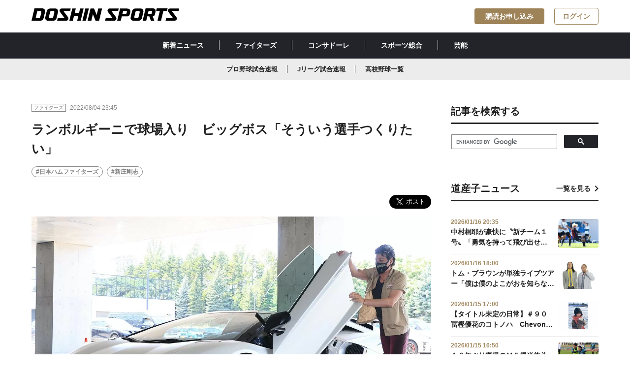

--- FILE ---
content_type: text/html; charset=utf-8
request_url: https://www.doshinsports.com/article_detail/id=5290
body_size: 8997
content:
<!DOCTYPE html>
<html lang="ja">
<head>
<meta charset="UTF-8">
<meta http-equiv="X-UA-Compatible" content="IE=edge">
<meta name="viewport" content="width=device-width,initial-scale=1">
<title>ランボルギーニで球場入り　ビッグボス「そういう選手つっくりたい」 | 道新スポーツ | DOSHIN SPORTS</title>

<meta name="description" content="　新庄剛志監督（５０）が４日、中古車販売の「ティーバイティーガレージ」からレンタルされた約７０００万円の「ランボルギーニ アヴェンタドールＳＶ」で球場入りした。屋根を開き、爆音をとどろかせながら登...">
<meta property="og:title" content="ランボルギーニで球場入り　ビッグボス「そういう選手つくりたい」">
<meta property="og:description" content="　新庄剛志監督（５０）が４日、中古車販売の「ティーバイティーガレージ」からレンタルされた約７０００万円の「ランボルギーニ アヴェンタドールＳＶ」で球場入りした。屋根を開き、爆音をとどろかせながら登...">
<meta property="og:image" content="https://www.doshinsports.com/files/topics/5290_ext_01_0.jpg?v=1659624036">
<meta property="og:type" content="website">
<meta property="og:site_name" content="道新スポーツ | DOSHIN SPORTS">
<meta property="og:url" content="https://www.doshinsports.com/article_detail/id=5290">
<meta property="fb:app_id" content="543485203631650">
<meta property="twitter:card" content="summary_large_image">
<meta property="twitter:title" content="ランボルギーニで球場入り　ビッグボス「そういう選手つくりたい」">
<meta property="twitter:description" content="　新庄剛志監督（５０）が４日、中古車販売の「ティーバイティーガレージ」からレンタルされた約７０００万円の「ランボルギーニ アヴェンタドールＳＶ」で球場入りした。屋根を開き、爆音をとどろかせながら登...">
<meta property="twitter:image" content="https://www.doshinsports.com/files/topics/5290_ext_01_0.jpg?v=1659624036">
<meta name="robots" content="index,follow">
<meta name="robots" content="NOODP">
<meta name="robots" content="NOYDIR">
<meta name="robots" content="max-image-preview:large">
<meta name="author" content="DOSHIN SPORTS">
<link rel="icon" href="https://www.doshinsports.com/favicon.ico?v=1649318840">
<link rel="home" href="/" title="道新スポーツ | DOSHIN SPORTS" >
<link rel="index" href="/sitemap/" title="道新スポーツ | DOSHIN SPORTS サイトマップ" >
<link rel="canonical" href="https://www.doshinsports.com/article_detail/id=5290">
<link rel="alternate" media="handheld" href="https://www.doshinsports.com/article_detail/id=5290" >
<link rel="alternate" type="application/rss+xml" title="道新スポーツ | DOSHIN SPORTS" href="https://www.doshinsports.com/RSS.rdf">

<link href="https://www.doshinsports.com/files/css/front/user/style.css?v=1756368970" rel="stylesheet" type="text/css" media="screen,print">
<link href="https://www.doshinsports.com/files/css/front/user/add.css?v=1749787018" rel="stylesheet" type="text/css" media="screen,print">
<link href="https://www.doshinsports.com/files/css/front/customize.css?v=1749787018" rel="stylesheet" type="text/css" media="screen,print"><script src="https://www.doshinsports.com/files/user/js/library.js?v=1517298143"></script>
<script src="https://www.doshinsports.com/files/js/front/user/modal-toggle.js?v=1622523619"></script>



<script type="application/ld+json">
{
  "@context": "https://schema.org",
  "@type": "NewsArticle",
  "headline": "ランボルギーニで球場入り　ビッグボス「そういう選手つくりたい」",
  "url": "https://www.doshinsports.com/article_detail/id=5290",
  "image": {
    "@type": "ImageObject",
    "url": "https://www.doshinsports.com/files/topics/5290_ext_01_0.jpg"
  },
  "description": "　新庄剛志監督（５０）が４日、中古車販売の「ティーバイティーガレージ」からレンタルされた約７０００万円の「ランボルギーニ アヴェンタドールＳＶ」で球場入りした。屋根を開き、爆音をとどろかせながら登...",
  "isAccessibleForFree": false,
  "hasPart": {
    "@type": "WebPageElement",
    "isAccessibleForFree": false,
    "cssSelector": ".paywall"
  },
  "author": {
    "@type": "Organization",
    "name": "道新スポーツ"
  },
  "publisher": {
    "@type": "Organization",
    "name": "道新スポーツ",
    "logo": {
      "@type": "ImageObject",
      "url": "https://www.doshinsports.com/files/user/doshin/img/logo.svg",
      "width": 1200,
      "height": 100
    }
  },
  "inLanguage": "ja",
  "datePublished": "2022-08-04T23:40:36+09:00",
  "dateModified": "2022-08-04T23:44:40+09:00"
}
</script>


<!-- Google Tag Manager -->
<script>(function(w,d,s,l,i){w[l]=w[l]||[];w[l].push({'gtm.start':
new Date().getTime(),event:'gtm.js'});var f=d.getElementsByTagName(s)[0],
j=d.createElement(s),dl=l!='dataLayer'?'&l='+l:'';j.async=true;j.src=
'https://www.googletagmanager.com/gtm.js?id='+i+dl;f.parentNode.insertBefore(j,f);
})(window,document,'script','dataLayer','GTM-NL8TNMQ');</script>
<!-- End Google Tag Manager -->

<script type='text/javascript'>
     (function () {
        /** CONFIGURATION START **/
        var _sf_async_config = window._sf_async_config = (window._sf_async_config || {});
        _sf_async_config.uid = 66364;
        _sf_async_config.domain = 'doshinsports.com';
        _sf_async_config.flickerControl = false;
        _sf_async_config.useCanonical = true;
        _sf_async_config.useCanonicalDomain = true;
        /** CONFIGURATION END **/
     })();
</script>
<script async src="//static.chartbeat.com/js/chartbeat_mab.js"></script>
<!-- Google tag (gtag.js) -->
<script async src="https://www.googletagmanager.com/gtag/js?id=AW-11322994888"></script>
<script> window.dataLayer = window.dataLayer || []; function gtag(){dataLayer.push(arguments);} gtag('js', new Date()); gtag('config', 'AW-11322994888'); </script>

<script async src="https://securepubads.g.doubleclick.net/tag/js/gpt.js"></script>
<script>
  window.googletag = window.googletag || {cmd: []};
  googletag.cmd.push(function() {
    var mapping1 = googletag.sizeMapping().addSize([1160, 0], [728, 90]).addSize([898, 0], [468, 90]).addSize([768, 0], [320, 90]).addSize([760, 0], [728, 90]).addSize([500, 0], [468, 90]).addSize([0, 0], [320, 90]).build();
    googletag.defineSlot('/22260463267/dospo/ds-pc-sb', [728, 90], 'div-gpt-ds-pc-sb').defineSizeMapping(mapping1).addService(googletag.pubads());
    googletag.defineSlot('/22260463267/dospo/ds-pc-rec-1', [300, 250], 'div-gpt-ds-pc-rec-1').addService(googletag.pubads());
    googletag.defineSlot('/22260463267/dospo/ds-sp-rec', [300, 250], 'div-gpt-ds-sp-rec').addService(googletag.pubads());
    googletag.defineSlot('/22260463267/dospo/ds-sp-rec-1', [300, 250], 'div-gpt-ds-sp-rec-1').addService(googletag.pubads());
    googletag.pubads().setTargeting('host', location.hostname);
    googletag.pubads().setTargeting('pagepath', location.pathname);
    googletag.pubads().setTargeting('para', location.search);
    googletag.pubads().setTargeting('dir1', location.pathname.replace(/^\/*/, '').split('/')[0]);
    googletag.pubads().setTargeting('title10', document.title.substr(0, 10));
    googletag.pubads().collapseEmptyDivs();
    googletag.pubads().setCentering(true);
    googletag.enableServices();
  });
</script>
<script type="text/javascript">
  window._taboola = window._taboola || [];
  _taboola.push({article:'auto'});
  !function (e, f, u, i) {
    if (!document.getElementById(i)){
      e.async = 1;
      e.src = u;
      e.id = i;
      f.parentNode.insertBefore(e, f);
    }
  }(document.createElement('script'),
  document.getElementsByTagName('script')[0],
  '//cdn.taboola.com/libtrc/doshinsports/loader.js',
  'tb_loader_script');
  if(window.performance && typeof window.performance.mark == 'function')
    {window.performance.mark('tbl_ic');}
</script>

<!-- Google tag (gtag.js) -->
<script async src="https://www.googletagmanager.com/gtag/js?id=AW-11322994888"></script>
<script>
 window.dataLayer = window.dataLayer || [];
 function gtag(){dataLayer.push(arguments);}
 gtag('js', new Date());
 gtag('config', 'AW-11322994888');
</script>


</head>
<body onContextMenu="return false;" >

<!-- Google Tag Manager (noscript) -->
<noscript><iframe src="https://www.googletagmanager.com/ns.html?id=GTM-NL8TNMQ"
height="0" width="0" style="display:none;visibility:hidden"></iframe></noscript>
<!-- End Google Tag Manager (noscript) -->
<div id="fb-root"></div>
<script async defer crossorigin="anonymous" src="https://connect.facebook.net/ja_JP/sdk.js#xfbml=1&amp;version=v16.0&amp;appId=543485203631650&amp;autoLogAppEvents=1" nonce="rk5N3tqn"></script>


<header class="header l-header l-container--large l-container--sp">
  <a class="header__link l-header__logo" href="https://www.doshinsports.com/"
    ><h1>
      <img
        class="header__logo"
        src="https://www.doshinsports.com/files/user/doshin/img/logo.svg"
        alt="道新スポーツ | DOSHIN SPORTS"
      /></h1
  ></a>
  <nav class="l-header__button__list">
    <a href="https://www.doshinsports.com/subscription/" id="subscription_link" rel="noopener" class="l-header__button c-button--accent" style="display:none;">購読お申し込み</a>
    <a href="https://www.doshinsports.com/mypage/" id="mypage_link" class="l-header__button c-button--outline-accent" style="display:none;">マイページ</a>
    <a href="javascript:void(0);" id="login_link" class="l-header__button c-button--outline-accent" onclick="document.header_dosport.submit();" style="display:none;">ログイン</a>
    <form method="POST" name="header_dosport" action="https://auth.doshinsports.com/auth/openid/op/auth">
  <input type="hidden" name="openid.ns" value="http://specs.openid.net/auth/2.0">
  <input type="hidden" name="openid.mode" value="checkid_setup">
  <input type="hidden" name="openid.return_to" value="https://www.doshinsports.com/direct/login/login/?Return_URL=/article_detail/id=5290">
  <input type="hidden" name="openid.identity" value="http://specs.openid.net/auth/2.0/identifier_select">
  <input type="hidden" name="openid.claimed_id" value="http://specs.openid.net/auth/2.0/identifier_select">
</form>
  </nav>
</header>
<div class="global-nav__wrapper">
  <nav class="global-nav__container"><a class="global-nav__link" href="https://www.doshinsports.com/article_list/">新着ニュース</a><a class="global-nav__link" href="https://www.doshinsports.com/article_list/contents_type[]=14">ファイターズ</a><a class="global-nav__link" href="https://www.doshinsports.com/article_list/contents_type[]=4">コンサドーレ</a><a class="global-nav__link" href="https://www.doshinsports.com/article_list/contents_type[]=23">スポーツ総合</a><a class="global-nav__link" href="https://www.doshinsports.com/article_list/contents_type[]=32">芸能</a></nav>
</div>
<div class="global-sub-nav__wrapper">
<nav class="global-sub-nav__container"><a class="global-sub-nav__link" href="https://www.doshinsports.com/live-npb/">プロ野球試合速報</a><a class="global-sub-nav__link" href="https://www.doshinsports.com/live-jleague/?kd_league=jpn_j1&amp;kd_page=schedule">Jリーグ試合速報</a><a class="global-sub-nav__link" href="https://www.doshinsports.com/article_list/tag_id=4">高校野球一覧</a></nav>
</div>
<script>
(function($) {
  $(function() {
    $.ajax({
        type:"post",
        url: "/mypage/?data_format=json",
        dataType: "json",
        async: false,
        cache: false,
        success: function(data){
          if(!data.doSports_subscribed_member_flg){
              $("#subscription_link").show();
          }else{
              $("#subscription_link").remove();
          }
          if(data.Login_member_id){
              $("#mypage_link").show();
              $("#login_link").remove();
          }else{
              $("#mypage_link").remove();
              $("#login_link").show();
          }
        }
    });
  });
})(jQuery);
</script>




<div class="layout__wrapper">
    <main class="layout__main">
    
    
                                  <article class="article">
  <div class="publisher__container">
    <div class="label__wrapper">
      <div class="label">ファイターズ</div>
    </div>
    <span class="publisher__time">2022/08/04 23:45</span>
          </div>
    <h1 class="h1__article">ランボルギーニで球場入り　ビッグボス「そういう選手つくりたい」</h1>
        <ul class="hashtag__list-box">
        <li class="hashtag__list"><a class="a__hashtag" href="https://www.doshinsports.com/article_list/tag_id=2">#日本ハムファイターズ</a></li>
        <li class="hashtag__list"><a class="a__hashtag" href="https://www.doshinsports.com/article_list/tag_id=190">#新庄剛志</a></li>
      </ul>
  <div class="sns__shareBox">
 <div class="fb-share-button" data-href="" data-layout="button" data-size="large"><a rel="noopener" target="_blank" href="https://www.facebook.com/sharer/sharer.php?u=&amp;src=sdkpreparse" class="fb-xfbml-parse-ignore">シェア</a></div>
    <a href="https://twitter.com/share?ref_src=twsrc%5Etfw" class="twitter-share-button" data-show-count="false" data-size="large" data-via="doshinsports">Tweet</a>

<script async src="https://platform.twitter.com/widgets.js" charset="utf-8"></script>

</div>
      <figure class="figure__box"><img class="figure__img" src="https://www.doshinsports.com/files/rcms_conv_webp/files/topics/5290_ext_01_0.jpg_1659624036.webp?v=1718257783" alt="">
    <figcaption class="figure__figcaption">似合いすぎ！　ランボルギーニで球場入りした新庄ビッグボス</figcaption>  </figure>

    <div class="wyswig__area">
  <p>　新庄剛志監督（５０）が４日、中古車販売の「ティーバイティーガレージ」からレンタルされた約７０００万円の「ランボルギーニ アヴェンタドールＳＶ」で球場入りした。屋根を開き、爆音をとどろかせながら登場し「２０歳の頃に甲子園球場で夜中まで練習を一生懸命して、活躍してランボルギーニを買った時のことを思い出しました」とニッコリ。「今回のテーマはファイターズの選手にセカンドカーで乗ってもらう。そういう選手をつくりたい」と声高に宣言した。</p>  </div>
  
    <div class="author__box">
    <a href="https://www.doshinsports.com/topics_detail5/id=47" class="author__link">
      <img class="author__img" src="https://www.doshinsports.com/files/rcms_conv_webp/files/topics/47_ext_01_0.jpg_1646889965.webp?v=1718158233" alt="">
      <h4 class="author__name">道新スポーツ編集者 </h4>
    </a>
  </div>
 
   <section class="gallery_wrapper">
   
    
    
                   <ul class="gallery">
                                      
      </ul>
   
    
    
                   <ul class="choice-btn">
                                      
    </article>
<script>
(function($) {
  $(function() {
    $.ajax({
        type:"post",
        url: "/mypage/?data_format=json",
        dataType: "json",
        async: false,
        cache: false,
        success: function(data){
          if(!data.doSports_subscribed_member_flg){
              $("#paywall").show();
              $("#wyswig__area_ext_col_03").remove();
              $("#author__area_ext_col_02").remove();
              $("#gallery__area_ext_col_07").remove();
          }else{
              $("#wyswig__area_ext_col_03").show();
              $("#author__area_ext_col_02").show();
              $("#gallery__area_ext_col_07").show();
          }
          if(!data.Login_member_id){
              $(".c-paywall__button__list__item").show();
          }
        }
    });
  });
})(jQuery);
</script>
      <h2 class="h2__article">関連記事一覧を見る</h2>
  <ul class="hashtag__list-box">
        <li class="hashtag__list"><a class="a__hashtag" href="https://www.doshinsports.com/article_list/tag_id=2">#日本ハムファイターズ</a></li>
        <li class="hashtag__list"><a class="a__hashtag" href="https://www.doshinsports.com/article_list/tag_id=190">#新庄剛志</a></li>
      </ul>


    <div class="ad-main-article-banner">
<div id='div-gpt-ds-pc-sb' style='min-height: 90px;'>

  <script>
    googletag.cmd.push(function() { googletag.display('div-gpt-ds-pc-sb'); });
  </script>

</div>
</div>

<article class="article">
  
      <div class="topic__container">
      <h2 class="h2__topic">あわせて読みたい</h2>
    </div>
    <ul class="card-02__list-box">
                                                <li class="card-02__list">
      <a class="card-02__link" href="https://www.doshinsports.com/article_detail/id=23731">
                      <img class="card-02__img" src="https://www.doshinsports.com/files/rcms_conv_webp/files/topics/23731_ext_01_0.jpg_1768557292.webp?v=1768557417" alt="">
        <div class="card-02__body">
          <div class="publisher__container">
            <div class="label__wrapper">
              <div class="label">ファイターズ</div>
            </div>
            <span class="publisher__time">2026/01/16 18:55</span>
            <span class="badge">NEW</span>          </div>
          <div class="card-02__title-box">
            <h3 class="h3__card-title-3">山県秀　師匠から届いた贈り物「初ホームランと〝郡司賞〟って」　昨季までは３０００円のをコロコロ！？</h3>
          </div>
        </div></a></li>
                                              <li class="card-02__list">
      <a class="card-02__link" href="https://www.doshinsports.com/article_detail/id=23729">
                      <img class="card-02__img" src="https://www.doshinsports.com/files/rcms_conv_webp/files/topics/23729_ext_01_0.png_1768545890.webp?v=1768549860" alt="">
        <div class="card-02__body">
          <div class="publisher__container">
            <div class="label__wrapper">
              <div class="label">ファイターズ</div>
            </div>
            <span class="publisher__time">2026/01/16 16:50</span>
            <span class="badge">NEW</span>          </div>
          <div class="card-02__title-box">
            <h3 class="h3__card-title-3">《ハム番２４時》１月１６日</h3>
          </div>
        </div></a></li>
                                    <li class="card-02__list">
      <a class="card-02__link" href="https://www.doshinsports.com/article_detail/id=23724">
                      <img class="card-02__img" src="https://www.doshinsports.com/files/rcms_conv_webp/files/topics/23724_ext_01_0.jpg_1768474573.webp?v=1768474944" alt="">
        <div class="card-02__body">
          <div class="publisher__container">
            <div class="label__wrapper">
              <div class="label">ファイターズ</div>
            </div>
            <span class="publisher__time">2026/01/15 20:00</span>
                      </div>
          <div class="card-02__title-box">
            <h3 class="h3__card-title-3">栗山英樹ＣＢＯ　野球殿堂入り　日本ハムで１６年にリーグ優勝＆日本一　２３年にはＷＢＣ制覇</h3>
          </div>
        </div></a></li>
                                    <li class="card-02__list">
      <a class="card-02__link" href="https://www.doshinsports.com/article_detail/id=23723">
                      <img class="card-02__img" src="https://www.doshinsports.com/files/rcms_conv_webp/files/topics/23723_ext_01_0.jpg_1768471741.webp?v=1768472155" alt="">
        <div class="card-02__body">
          <div class="publisher__container">
            <div class="label__wrapper">
              <div class="label">ファイターズ</div>
            </div>
            <span class="publisher__time">2026/01/15 19:15</span>
                      </div>
          <div class="card-02__title-box">
            <h3 class="h3__card-title-3">上川畑大悟　１２日に２９歳の誕生日を迎え「ワイルド系は卒業します（笑）」</h3>
          </div>
        </div></a></li>
                                    <li class="card-02__list">
      <a class="card-02__link" href="https://www.doshinsports.com/article_detail/id=23722">
                      <img class="card-02__img" src="https://www.doshinsports.com/files/rcms_conv_webp/files/topics/23722_ext_01_0.jpg_1768470390.webp?v=1768470520" alt="">
        <div class="card-02__body">
          <div class="publisher__container">
            <div class="label__wrapper">
              <div class="label">ファイターズ</div>
            </div>
            <span class="publisher__time">2026/01/15 18:45</span>
                      </div>
          <div class="card-02__title-box">
            <h3 class="h3__card-title-3">【一問一答】郡司裕也　「やべえ、送ってねえ」から慌てて新年のあいさつ　新庄監督のメッセージはー</h3>
          </div>
        </div></a></li>
</ul>
  <div class="btn__box"><a href="javascript:void(0);" class="btn btn__secondary btn__arrow-left" onclick="history.back();"><span class="span__arrow-left"></span>一覧へ戻る</a></div>
</article>
<div class="taboola_ads">
 
     <div id="taboola-below-article-thumbnails-pc"></div>
<script type="text/javascript">
  window._taboola = window._taboola || [];
  _taboola.push({
    mode: 'thumbs-fallback',
    container: 'taboola-below-article-thumbnails-pc',
    placement: 'Below Article Thumbnails PC',
    target_type: 'mix'
  });
</script>

</div>


    </main>
    <aside class="layout__aside">
    <div class="sidebar__box">
    <div class="topic__container">
    <h2 class="h2__topic">記事を検索する</h2>
    </div>

<script async src="https://cse.google.com/cse.js?cx=b06d0e231eef84f68"></script>
<div class="gcse-search"></div>

</div> <div class="sidebar__ads-box"><!-- /22260463267/dospo/ds-rec-1 -->
<div id='div-gpt-ds-pc-rec-1' style='min-width: 300px; min-height: 250px;' class="sidebar__ads">

  <script>
    googletag.cmd.push(function() { googletag.display('div-gpt-ds-pc-rec-1'); });
  </script>

</div>
</div> <div class="sidebar__box">
  <div class="topic__container">
    <h2 class="h2__topic">道産子ニュース</h2><a href="https://www.doshinsports.com/article_list/tag_id=21" class="a__topic">一覧を見る</a>
  </div>
  <ul class="card-03__list-box">
  　                                                <li class="card-03__list"><a href="https://www.doshinsports.com/article_detail/id=23732" class="card-03__link">
        <div class="card-03__body">
          <span class="card-03__time">2026/01/16 20:35</span>
          <div class="card-03__title-box">
            <h3 class="h3__card-title-4">中村桐耶が豪快に〝新チーム１号〟「勇気を持って飛び出せた」　Ｊ１浦和と今季初の練習試合</h3>
          </div>
        </div><img class="card-03__img" src="https://www.doshinsports.com/files/rcms_conv_webp/files/topics/23732_ext_01_0.jpg_1768562995.webp?v=1768563441" alt=""></a></li>
                                                    <li class="card-03__list"><a href="https://www.doshinsports.com/article_detail/id=23727" class="card-03__link">
        <div class="card-03__body">
          <span class="card-03__time">2026/01/16 18:00</span>
          <div class="card-03__title-box">
            <h3 class="h3__card-title-4">トム・ブラウンが単独ライブツアー「僕は僕のよこがおを知らない」を開催　千秋楽は東京・明治座</h3>
          </div>
        </div><img class="card-03__img" src="https://www.doshinsports.com/files/rcms_conv_webp/files/topics/23727_ext_01_0.jpg_1768530510.webp?v=1768554003" alt=""></a></li>
                                                    <li class="card-03__list"><a href="https://www.doshinsports.com/article_detail/id=23696" class="card-03__link">
        <div class="card-03__body">
          <span class="card-03__time">2026/01/15 17:00</span>
          <div class="card-03__title-box">
            <h3 class="h3__card-title-4">【タイトル未定の日常】＃９０　冨樫優花のコトノハ　Chevon・谷絹さんとの共演で…</h3>
          </div>
        </div><img class="card-03__img" src="https://www.doshinsports.com/files/rcms_conv_webp/files/topics/23696_ext_01_0.jpg_1768278710.webp?v=1768464010" alt=""></a></li>
                                                    <li class="card-03__list"><a href="https://www.doshinsports.com/article_detail/id=23719" class="card-03__link">
        <div class="card-03__body">
          <span class="card-03__time">2026/01/15 16:50</span>
          <div class="card-03__title-box">
            <h3 class="h3__card-title-4">１０年ぶり復帰のＭＦ堀米悠斗「チームをもう一度上げたい」</h3>
          </div>
        </div><img class="card-03__img" src="https://www.doshinsports.com/files/rcms_conv_webp/files/topics/23719_ext_01_0.jpg_1768463043.webp?v=1768463384" alt=""></a></li>
                                                    <li class="card-03__list"><a href="https://www.doshinsports.com/article_detail/id=23712" class="card-03__link">
        <div class="card-03__body">
          <span class="card-03__time">2026/01/14 17:10</span>
          <div class="card-03__title-box">
            <h3 class="h3__card-title-4">西野奨太の〝元相棒〟　強心臓の新加入ＤＦ川原颯斗「ボランチで勝負はしていきたい」　</h3>
          </div>
        </div><img class="card-03__img" src="https://www.doshinsports.com/files/rcms_conv_webp/files/topics/23712_ext_01_0.jpg_1768378250.webp?v=1768378430" alt=""></a></li>
      </ul>
</div>
<div class="sidebar__social-box">
    <div class="topic__container">
    <h2 class="h2__topic">道新スポーツ公式SNS</h2>
    </div>
<ul class="sidebar__social__links">
<li class="sidebar__social_link"><a rel="noopener" class="sidebar__social-link" href="https://twitter.com/doshinsports" target="_blank" noopener="" noreferer=""><i class="icons__twitter_black"></i>道新スポーツ公式X</a></li>
<li class="sidebar__social_link"><a rel="noopener" class="sidebar__social-link" href="https://www.instagram.com/doshinsports/" target="_blank" noopener="" noreferer=""><i class="icons__instagram_black"></i>道新スポーツ公式Instagram</a></li>
</ul>
</div>

<div class="sidebar__ads-box">
<!-- yahoo ad pc & tb /-->

<script type="text/javascript" src="//yads.c.yimg.jp/js/yads-async.js"></script>
<div id="ad1" class="sidebar__ads"></div>
<script type="text/javascript">
yadsRequestAsync({
yads_ad_ds : '77914_596780',
yads_parent_element : "ad1"
});
</script>

</div>  

    
    </aside>
    
</div><!-- /.layout__wrapper -->


<script type='text/javascript'>
(function() {
/** CONFIGURATION START **/
var _sf_async_config = window._sf_async_config = (window._sf_async_config || {});
_sf_async_config.title = "ランボルギーニで球場入り　ビッグボス「そういう選手つっくりたい」 | 道新スポーツ | DOSHIN SPORTS";
_sf_async_config.authors = "道新スポーツ編集者 ";
_sf_async_config.sections = "ファイターズ,日本ハムファイターズ,新庄剛志,";
/** CONFIGURATION END **/
function loadChartbeat() {
var e = document.createElement('script');
var n = document.getElementsByTagName('script')[0];
e.type = 'text/javascript';
e.async = true;
e.src = '//static.chartbeat.com/js/chartbeat.js';
n.parentNode.insertBefore(e, n);
}
loadChartbeat();
})();
</script>

 <footer class="footer">
 <div class="footer__container">
   <ul class="footer__nav-group col_three">
     <li class="footer__nav">
       <ul class="footer__list-group">
         <li class="footer__list">
           <p class="footer__list-title">サイトマップ</p>
         </li>
         <li class="footer__list"><a class="footer__link" href="https://www.doshinsports.com/article_list/">新着ニュース</a></li>
         <li class="footer__list"><a class="footer__link" href="https://www.doshinsports.com/author_list/">著者一覧</a></li>
         <li class="footer__list"><a class="footer__link" href="https://www.doshinsports.com/about-digital/">道新スポーツデジタルとは</a></li>
       </ul>
     </li>
     <li class="footer__nav">
     <ul class="footer__list-group">
         <li class="footer__list">
           <p class="footer__list-title">当サイトについて</p>
         </li>
         <li class="footer__list"><a class="footer__link" href="https://www.doshinsports.com/terms/">会員規約</a></li>
         <li class="footer__list"><a rel="noopener" class="footer__link" href="https://www.hokkaido-np.co.jp/policy" target="_blank">サイトポリシー</a></li>
         <li class="footer__list"><a rel="noopener" class="footer__link" href="https://www.hokkaido-np.co.jp/privacy" target="_blank">個人情報の取扱について</a></li>
         <li class="footer__list"><a rel="noopener" class="footer__link" href="https://www.hokkaido-np.co.jp/copyright" target="_blank">著作物の利用について</a></li>
         
       </ul>
       </li>
     <li class="footer__nav">
       <ul class="footer__list-group">
         <li class="footer__list">
           <p class="footer__list-title">発行：北海道新聞社</p>
         </li>
         <li class="footer__list"><a class="footer__link" href="http://kk.hokkaido-np.co.jp/" target="_blnak">会社概要</a></li>
         <li class="footer__list"><a rel="noopener" class="footer__link" href="https://www.hokkaido-np.co.jp/" target="_blank">北海道新聞デジタル</a></li>
         <li class="footer__list"><a rel="noopener" class="footer__link" href="https://www.hokkaido-np.co.jp/doshin-service/" target="_blank">道新グループ・サービス一覧</a></li>
         <li class="footer__list"><a rel="noopener" class="footer__link" href="https://id.hokkaido-np.co.jp/" target="_blank">道新ＩＤ</a></li>
       </ul>
            </li>
   </ul>
   <div class="footer__logo-box"><a class="footer__logo-link" href="https://www.doshinsports.com/"><img class="footer__logo" src="https://www.doshinsports.com/files/user/doshin/img/logo-white.svg?v=1621319998" alt=""></a>
     <div class="footer__social-box">
       <p class="footer__social-contents">SNS公式アカウントでも最新情報をお届け！</p>
       <ul class="footer__social-buttons">
         <li class="footer__social-button"><a rel="noopener" class="footer__social-link" href="https://twitter.com/doshinsports" target="_blank" noopener noreferer><i class="icons__twitter"></i></a></li>
                  <li class="footer__social-button"><a rel="noopener" class="footer__social-link" href="https://www.instagram.com/doshinsports/" target="_blank" noopener noreferer><i class="icons__instagram"></i></a></li>
       </ul>
     </div>
   </div>
   <div class="footer__caption-box">
     <p class="footer__caption">本サイト内に掲載の記事、写真などの一切の無断転載を禁じます。 ニュースの一部は共同通信などの配信を受けています。すべての著作権は北海道新聞社ならびにニュース配信元である通信社、情報提供者に帰属します。</p>
   </div>
   <div class="footer__copyright-box">
     <p class="footer__copyright">Copyright © The Hokkaido Shimbun Press.</p>
   </div>
 </div>
</footer>
<script src="https://code.jquery.com/jquery-3.4.1.min.js" integrity="sha256-CSXorXvZcTkaix6Yvo6HppcZGetbYMGWSFlBw8HfCJo=" crossorigin="anonymous"></script>
<script src="https://cdn.jsdelivr.net/npm/slick-carousel@1.8.1/slick/slick.min.js"></script>
<script src="https://www.doshinsports.com/files/js/front/user/galleryslide.js?v=1676858625"></script>
<link rel="stylesheet" type="text/css" href="https://cdn.jsdelivr.net/npm/slick-carousel@1.8.1/slick/slick.css">
<link href="https://www.doshinsports.com/files/css/front/user/galleryslide.css?v=1749787018" rel="stylesheet" type="text/css" media="screen,print">

  <script type="text/javascript">
  window._taboola = window._taboola || [];
  _taboola.push({flush: true});
</script>



</body>
</html>

--- FILE ---
content_type: application/javascript; charset=utf-8
request_url: https://fundingchoicesmessages.google.com/f/AGSKWxWGUvc3p4YN_5ckxAgLSq-fFk0MYt6bleZdCE2V4dqp0aCKHSzMi9H6wy99Lfxte9lr9DahME2BepKZy-6ZkzoqVIgAXb1TpQG5qws6EkXERW0Qyavp2wMdK0sHhfvX6sgZLIjzQc1JpdoYtUr2waviLkqJ03wU2_SyijyEk9wLaU0lrVEORl-5dlvt/_/advertright._sectionfront_ad./contaxe__link_ads-/dartfunctions.
body_size: -1292
content:
window['79e41193-31f7-460e-a5ea-46bfca80e504'] = true;

--- FILE ---
content_type: text/javascript; charset=UTF-8
request_url: https://yads.yjtag.yahoo.co.jp/tag?s=77914_596780&fr_id=yads_7773093-0&p_elem=ad1&u=https%3A%2F%2Fwww.doshinsports.com%2Farticle_detail%2Fid%3D5290&pv_ts=1768595289316&cu=https%3A%2F%2Fwww.doshinsports.com%2Farticle_detail%2Fid%3D5290&suid=835ea529-d1a9-47dc-bf87-2d9862ddb3af
body_size: 880
content:
yadsDispatchDeliverProduct({"dsCode":"77914_596780","patternCode":"77914_596780-632388","outputType":"js_frame","targetID":"ad1","requestID":"b22c54db57f8ad0c002b651e220fcf36","products":[{"adprodsetCode":"77914_596780-632388-669531","adprodType":12,"adTag":"<script onerror=\"YJ_YADS.passback()\" type=\"text/javascript\" src=\"//yj-a.p.adnxs.com/ttj?id=24634746&position=below&rla=SSP_FP_CODE_RLA&rlb=SSP_FP_CODE_RLB&size=300x250\"></script>","width":"300","height":"250"},{"adprodsetCode":"77914_596780-632388-669529","adprodType":3,"adTag":"<script onerror='YJ_YADS.passback()' src='https://yads.yjtag.yahoo.co.jp/yda?adprodset=77914_596780-632388-669529&cb=1768595294989&cu=https%3A%2F%2Fwww.doshinsports.com%2Farticle_detail%2Fid%3D5290&p_elem=ad1&pv_id=b22c54db57f8ad0c002b651e220fcf36&suid=835ea529-d1a9-47dc-bf87-2d9862ddb3af&u=https%3A%2F%2Fwww.doshinsports.com%2Farticle_detail%2Fid%3D5290' type='text/javascript'></script>","width":"300","height":"250","iframeFlag":1},{"adprodsetCode":"77914_596780-632388-669530","adprodType":5,"adTag":"<a href=\"http://promotionalads.yahoo.co.jp/quality/\" target=\"_top\">\n  <img src=\"//s.yimg.jp/images/im/innerad/QC_300_250.jpg\" width=\"300\" height=\"250\" border=\"0\">\n  </img>\n</a>","width":"300","height":"250"}],"measurable":1,"frameTag":"<div style=\"text-align:center;\"><iframe src=\"https://s.yimg.jp/images/listing/tool/yads/yads-iframe.html?s=77914_596780&fr_id=yads_7773093-0&p_elem=ad1&u=https%3A%2F%2Fwww.doshinsports.com%2Farticle_detail%2Fid%3D5290&pv_ts=1768595289316&cu=https%3A%2F%2Fwww.doshinsports.com%2Farticle_detail%2Fid%3D5290&suid=835ea529-d1a9-47dc-bf87-2d9862ddb3af\" style=\"border:none;clear:both;display:block;margin:auto;overflow:hidden\" allowtransparency=\"true\" data-resize-frame=\"true\" frameborder=\"0\" height=\"250\" id=\"yads_7773093-0\" name=\"yads_7773093-0\" scrolling=\"no\" title=\"Ad Content\" width=\"300\" allow=\"fullscreen; attribution-reporting\" allowfullscreen loading=\"eager\" ></iframe></div>"});